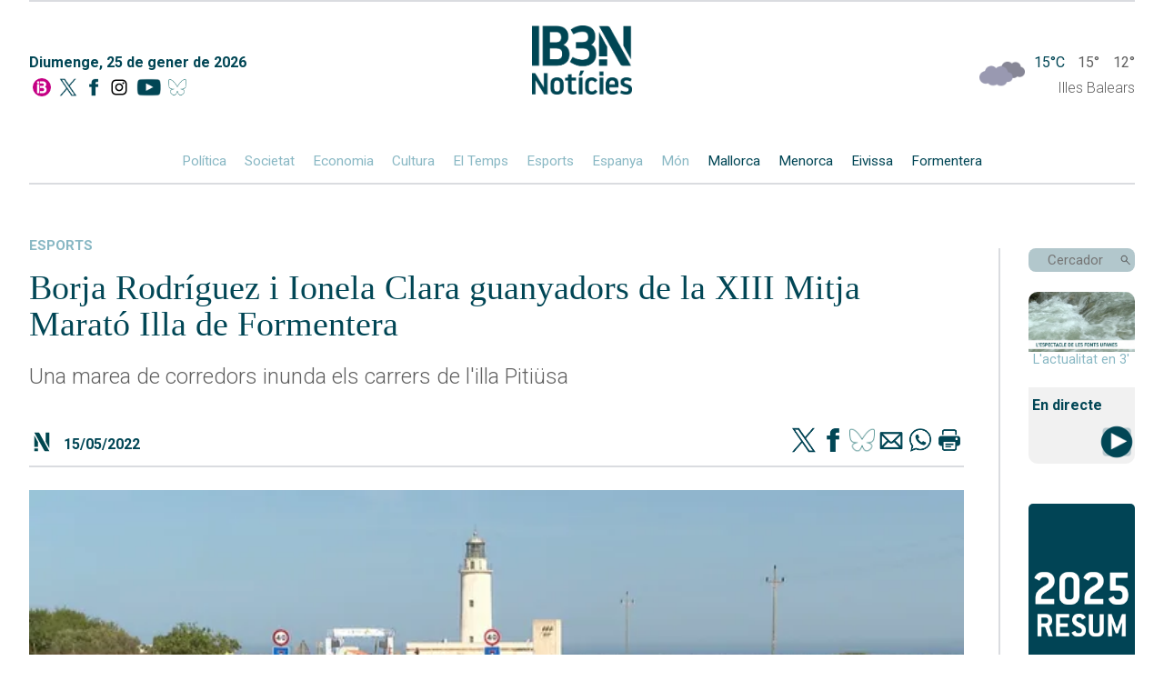

--- FILE ---
content_type: text/html; charset=UTF-8
request_url: https://ib3.org/wp-content/themes/IB3/noticies/noticiasPost.php
body_size: 607
content:

[{"id":503498,"catId":4557,"catPth":"https:\/\/ib3.org\/seccio\/actualitat\/noticies\/meteorologia","titulo":"El mal temps, sobretot el vent, continua causant alteracions en el tr\u00e0nsit mar\u00edtim","descripcion":"Afectats els ports de Ciutadella i de les Piti\u00fcses","img":"https:\/\/ib3img.s3.amazonaws.com\/files_flutter\/22379-menorca.jpg","autor":null,"link":"https:\/\/ib3.org\/el-mal-temps-sobretot-el-vent-continua-provocant-alteracions-en-el-transit-maritim","fecha":"25\/01\/2026 08:26","cuerpo":null,"seccion":"meteorologia","tieneVideo":true},{"id":503487,"catId":4557,"catPth":"https:\/\/ib3.org\/seccio\/actualitat\/noticies\/meteorologia","titulo":"Av\u00eds taronja a la mar: ones de cinc metres","descripcion":"Cort tanca al p\u00fablic diversos espais a Palma","img":"https:\/\/ib3img.s3.amazonaws.com\/files_flutter\/DLT17234293_1.webp","autor":null,"link":"https:\/\/ib3.org\/avis-taronja-a-la-mar-ones-de-cinc-metres","fecha":"25\/01\/2026 01:19","cuerpo":null,"seccion":"meteorologia","tieneVideo":true},{"id":503451,"catId":4557,"catPth":"https:\/\/ib3.org\/seccio\/actualitat\/noticies\/meteorologia","titulo":"El cap de setmana s&#8217;inicia amb un temps inestable","descripcion":"Mala mar a Menorca i les Piti\u00fcses","img":"https:\/\/ib3img.s3.amazonaws.com\/files_flutter\/21316-surf.jpg","autor":null,"link":"https:\/\/ib3.org\/el-cap-de-setmana-sinicia-amb-un-temps-inestable","fecha":"24\/01\/2026 05:09","cuerpo":null,"seccion":"meteorologia","tieneVideo":true},{"id":502538,"catId":4557,"catPth":"https:\/\/ib3.org\/seccio\/actualitat\/noticies\/meteorologia","titulo":"Segona jornada de fort vent a les Illes","descripcion":"El port de Ciutadella roman tancat pel mal temps","img":"https:\/\/ib3img.s3.amazonaws.com\/files_flutter\/48579-illetes.jpg","autor":null,"link":"https:\/\/ib3.org\/segona-jornada-de-fort-vent-a-les-illes","fecha":"10\/01\/2026 08:34","cuerpo":null,"seccion":"meteorologia","tieneVideo":true},{"id":502534,"catId":4557,"catPth":"https:\/\/ib3.org\/seccio\/actualitat\/noticies\/meteorologia","titulo":"Meteo de les Illes, un projecte amb milers de seguidors","descripcion":"","img":"https:\/\/ib3img.s3.amazonaws.com\/files_flutter\/DLT17084306_1.webp","autor":null,"link":"https:\/\/ib3.org\/meteo-de-les-illes-un-projecte-amb-milers-de-seguidors","fecha":"10\/01\/2026 07:48","cuerpo":null,"seccion":"meteorologia","tieneVideo":true}]

--- FILE ---
content_type: text/html; charset=UTF-8
request_url: https://ib3.org/wp-content/themes/IB3/noticies/noticiasPost.php
body_size: 1483
content:

[{"id":503511,"catId":4484,"catPth":"https:\/\/ib3.org\/seccio\/actualitat\/noticies\/espanya","titulo":"Poblense i ATB salven l&#8217;honor balear a la jornada de 2a RFEF","descripcion":"Els de Luis Blanco s\u00f3n l\u00b4\u00fanic equip illenc que guanya el diumenge per seguir el ritme blaugrana mentre Andratx i Porreres s'endinsen a l'infern","img":"https:\/\/ib3img.s3.amazonaws.com\/files_flutter\/48529-fotokeitaweb.jpg","autor":null,"link":"https:\/\/ib3.org\/poblense-i-atb-salven-lhonor-balear-a-la-jornada-de-2a-rfef","fecha":"25\/01\/2026 08:30","cuerpo":null,"seccion":"espanya","tieneVideo":true},{"id":503510,"catId":4487,"catPth":"https:\/\/ib3.org\/seccio\/actualitat\/noticies\/cultura","titulo":"El grup de g\u00f2spel Vocal Groove emociona Ma\u00f3","descripcion":"Van guanyar un concurs musical a Londres","img":"https:\/\/ib3img.s3.amazonaws.com\/files_flutter\/DLT17236853_1.webp","autor":null,"link":"https:\/\/ib3.org\/el-gurp-de-gospel-vocal-groove-emociona-mao","fecha":"25\/01\/2026 08:36","cuerpo":null,"seccion":"cultura","tieneVideo":true},{"id":503507,"catId":4483,"catPth":"https:\/\/ib3.org\/seccio\/actualitat\/noticies\/societat","titulo":"Un ferit greu en un xoc frontal a la carretera Alaior-Cala en Porter","descripcion":"Els serveis d'emerg\u00e8ncia l'han condu\u00eft al Mateu Orfila","img":"https:\/\/ib3img.s3.amazonaws.com\/files_flutter\/DLT17236667_1.webp","autor":null,"link":"https:\/\/ib3.org\/un-ferit-greu-en-un-xoc-frontal-a-la-carretera-alaior-cala-en-porter","fecha":"25\/01\/2026 08:28","cuerpo":null,"seccion":"societat","tieneVideo":true},{"id":503498,"catId":4557,"catPth":"https:\/\/ib3.org\/seccio\/actualitat\/noticies\/meteorologia","titulo":"El mal temps, sobretot el vent, continua causant alteracions en el tr\u00e0nsit mar\u00edtim","descripcion":"Afectats els ports de Ciutadella i de les Piti\u00fcses","img":"https:\/\/ib3img.s3.amazonaws.com\/files_flutter\/22379-menorca.jpg","autor":null,"link":"https:\/\/ib3.org\/el-mal-temps-sobretot-el-vent-continua-provocant-alteracions-en-el-transit-maritim","fecha":"25\/01\/2026 08:26","cuerpo":null,"seccion":"meteorologia","tieneVideo":true},{"id":503505,"catId":4483,"catPth":"https:\/\/ib3.org\/seccio\/actualitat\/noticies\/societat","titulo":"Foc i fum en el correfoc de Sant Sebasti\u00e0 de Palma","descripcion":"La celebraci\u00f3 ha delectat, un any m\u00e9s, els aficionats a la pirot\u00e8cnia","img":"https:\/\/ib3img.s3.amazonaws.com\/files_flutter\/81028-coca.jpg","autor":null,"link":"https:\/\/ib3.org\/foc-i-fum-en-el-correfoc-de-sant-sebastia-de-palma","fecha":"25\/01\/2026 08:08","cuerpo":null,"seccion":"societat","tieneVideo":true},{"id":503502,"catId":4486,"catPth":"https:\/\/ib3.org\/seccio\/actualitat\/noticies\/economia","titulo":"580 euros al mes per una habitaci\u00f3, a les Balears","descripcion":"Aquest \u00e9s el preu mitj\u00e0 a les Illes, el tercer m\u00e9s car d'Espanya","img":"https:\/\/ib3img.s3.amazonaws.com\/files_flutter\/DLT17236064_1.webp","autor":null,"link":"https:\/\/ib3.org\/580-euros-al-mes-per-una-habitacio-a-les-balears","fecha":"25\/01\/2026 08:16","cuerpo":null,"seccion":"economia","tieneVideo":true},{"id":503501,"catId":"","catPth":"","titulo":"Cerquen l&#8217;autor de tres incendis al carrer a Palma","descripcion":"Una persona hauria cremat diversos contenidors en tres ubicacions diferents en poc temps","img":"https:\/\/ib3img.s3.amazonaws.com\/files_flutter\/DLT17236024_1.webp","autor":null,"link":"https:\/\/ib3.org\/cerquen-lautor-de-tres-incendis-al-carrer-a-palma","fecha":"25\/01\/2026 08:11","cuerpo":null,"seccion":"","tieneVideo":true},{"id":503500,"catId":4483,"catPth":"https:\/\/ib3.org\/seccio\/actualitat\/noticies\/societat","titulo":"Els treballadors de SFM decideixen, aquest dilluns, si fan aturades","descripcion":"Si la convocat\u00f2ria tira endavant, ser\u00e0 per exigir garanties de seguretat","img":"https:\/\/ib3img.s3.amazonaws.com\/files_flutter\/82191-sfm.jpg","autor":null,"link":"https:\/\/ib3.org\/els-treballadors-de-sfm-decideixen-aquest-dilluns-si-fan-aturades","fecha":"25\/01\/2026 07:53","cuerpo":null,"seccion":"societat","tieneVideo":false},{"id":503499,"catId":264,"catPth":"https:\/\/ib3.org\/seccio\/actualitat\/darrer-el-temps","titulo":"El Temps Migdia 25-01-2026","descripcion":"","img":"https:\/\/ib3img.s3.amazonaws.com\/files_flutter\/DLT17235843_1.webp","autor":null,"link":"https:\/\/ib3.org\/el-temps-migdia-25-01-2026","fecha":"25\/01\/2026 06:09","cuerpo":null,"seccion":"Darrer El Temps","tieneVideo":true},{"id":503493,"catId":4483,"catPth":"https:\/\/ib3.org\/seccio\/actualitat\/noticies\/societat","titulo":"La planta invasora ipomea afecta les esp\u00e8cies locals de Menorca","descripcion":"Voluntaris de Cust\u00f2dia Agr\u00e0ria n'han retirat a la finca es Mol\u00ed de Baix del barranc d'Algendar","img":"https:\/\/ib3img.s3.amazonaws.com\/files_flutter\/23637-eee.png","autor":null,"link":"https:\/\/ib3.org\/la-planta-invasora-ipomea-afecta-les-especies-locals-de-menorca","fecha":"25\/01\/2026 05:31","cuerpo":null,"seccion":"societat","tieneVideo":true}]